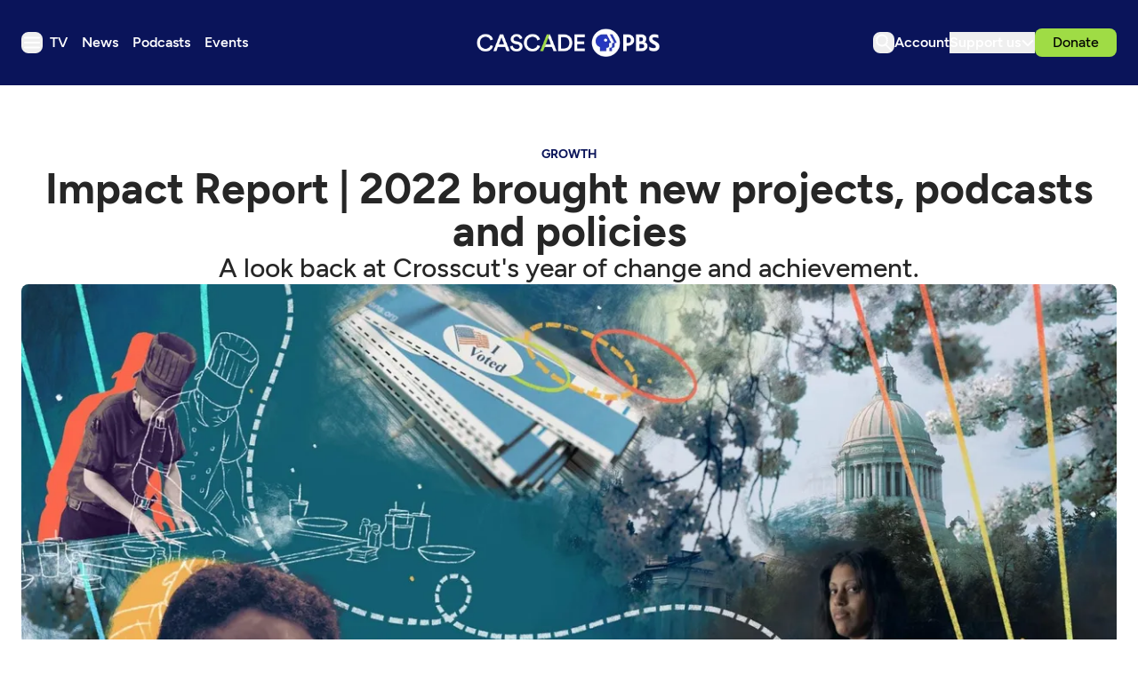

--- FILE ---
content_type: text/html; charset=utf-8
request_url: https://www.google.com/recaptcha/api2/aframe
body_size: 152
content:
<!DOCTYPE HTML><html><head><meta http-equiv="content-type" content="text/html; charset=UTF-8"></head><body><script nonce="3CZD74SgD50_LXgiVysawg">/** Anti-fraud and anti-abuse applications only. See google.com/recaptcha */ try{var clients={'sodar':'https://pagead2.googlesyndication.com/pagead/sodar?'};window.addEventListener("message",function(a){try{if(a.source===window.parent){var b=JSON.parse(a.data);var c=clients[b['id']];if(c){var d=document.createElement('img');d.src=c+b['params']+'&rc='+(localStorage.getItem("rc::a")?sessionStorage.getItem("rc::b"):"");window.document.body.appendChild(d);sessionStorage.setItem("rc::e",parseInt(sessionStorage.getItem("rc::e")||0)+1);localStorage.setItem("rc::h",'1769374436670');}}}catch(b){}});window.parent.postMessage("_grecaptcha_ready", "*");}catch(b){}</script></body></html>